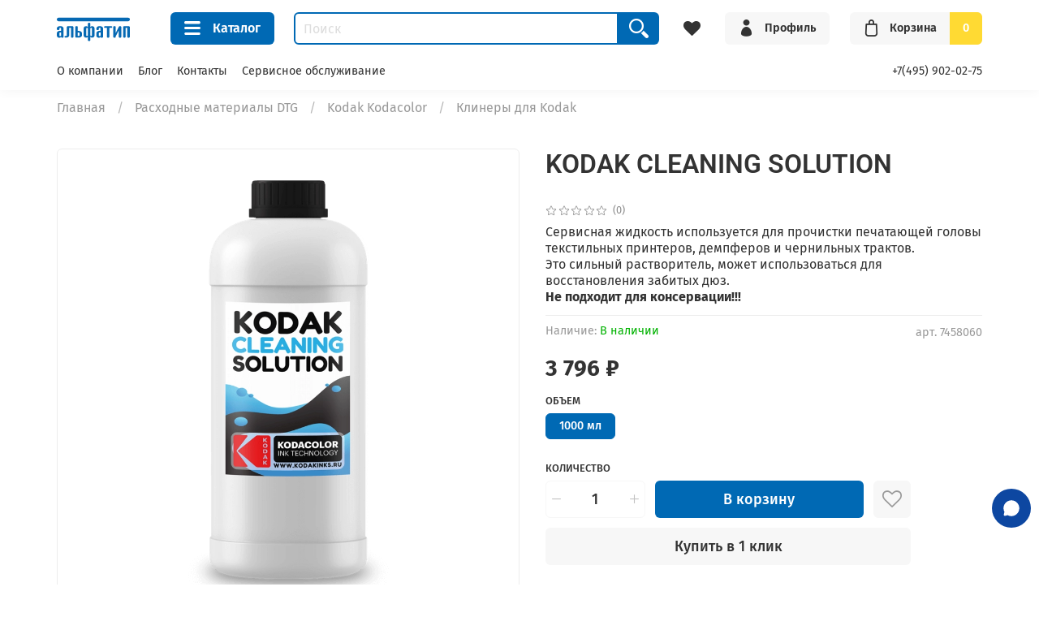

--- FILE ---
content_type: image/svg+xml
request_url: https://static.insales-cdn.com/files/1/3369/23088425/original/alfa_logo_white.svg
body_size: 911
content:
<?xml version="1.0" encoding="utf-8"?>
<!-- Generator: Adobe Illustrator 23.1.0, SVG Export Plug-In . SVG Version: 6.00 Build 0)  -->
<svg version="1.1" id="Layer_1" xmlns="http://www.w3.org/2000/svg" xmlns:xlink="http://www.w3.org/1999/xlink" x="0px" y="0px"
	 viewBox="0 0 113.4 56.7" style="enable-background:new 0 0 113.4 56.7;" xml:space="preserve">
<style type="text/css">
	.st0{fill:#FFFFFF;}
	.st1{fill-rule:evenodd;clip-rule:evenodd;fill:#FFFFFF;}
</style>
<path class="st0" d="M0.1,34.9c0-1.9,2.3-3.5,5.2-3.5h1.3v-3.8c0-0.5-0.6-0.9-1.3-0.9c-0.7,0-1.3,0.4-1.3,0.9V29
	c0,0.7-0.9,1.3-2,1.3c-1,0-1.9-0.6-1.9-1.3v-1.5c0-1.9,2.3-3.5,5.2-3.5c2.9,0,5.2,1.5,5.2,3.5v13.3c0,0.7-0.9,1.3-2,1.3
	c-1.1,0-1.9-0.6-1.9-1.3v-0.3c0,0-0.3,1.6-2.6,1.6c-2.7,0-3.9-1.5-3.9-3.5C0.1,38.7,0.1,34.9,0.1,34.9z M6.6,34H5.3
	C4.6,34,4,34.4,4,34.9v3.9c0,0.5,0.6,0.9,1.3,0.9c0.8,0,1.3-0.4,1.3-0.9C6.6,38.7,6.6,34,6.6,34z"/>
<path class="st0" d="M15.4,25.6c0-0.7,0.9-1.3,2-1.3h6.5c1,0,1.9,0.6,1.9,1.3v15.3c0,0.7-0.9,1.3-1.9,1.3c-1.1,0-2-0.6-2-1.3v-14
	h-2.6v11.7c0,1.9-2.3,3.5-5.2,3.5h-0.4c-1.1,0-1.9-0.6-1.9-1.3c0-0.7,0.9-1.3,1.9-1.3h0.4c0.7,0,1.3-0.4,1.3-0.9V25.6z"/>
<path class="st0" d="M32.5,31.5h1.3c2.9,0,5.2,1.6,5.2,3.4v3.6c0,1.9-2.3,3.5-5.2,3.5h-3.2c-1,0-1.9-0.6-1.9-1.3V25.4
	c0-0.7,0.9-1.3,1.9-1.3c1.1,0,2,0.6,2,1.3V31.5z M33.8,39.4c0.8,0,1.3-0.4,1.3-0.9V35c0-0.5-0.6-0.9-1.3-0.9h-1.3v5.3H33.8z"/>
<path class="st0" d="M52,46c0,0.7-0.9,1.3-1.9,1.3c-1.1,0-2-0.6-2-1.3v-5.6c0,0-0.3,1.6-2.6,1.6c-2.7,0-3.9-1.5-3.9-3.5V27.7
	c0-1.9,1.2-3.5,3.9-3.5c2.3,0,2.6,1.6,2.6,1.6v-5.6c0-0.7,0.9-1.3,2-1.3c1,0,1.9,0.6,1.9,1.3v5.6c0,0,0.3-1.6,2.6-1.6
	c2.7,0,3.9,1.5,3.9,3.5v10.8c0,1.9-1.2,3.5-3.9,3.5c-2.3,0-2.6-1.6-2.6-1.6V46z M45.5,38.5c0,0.5,0.6,0.9,1.3,0.9
	c0.7,0,1.3-0.4,1.3-0.9V27.7c0-0.5-0.6-0.9-1.3-0.9c-0.7,0-1.3,0.4-1.3,0.9V38.5z M54.6,27.7c0-0.5-0.6-0.9-1.3-0.9S52,27.3,52,27.7
	v10.8c0,0.5,0.6,0.9,1.3,0.9c0.7,0,1.3-0.4,1.3-0.9V27.7z"/>
<path class="st0" d="M61.4,34.9c0-1.9,2.3-3.5,5.2-3.5h1.3v-3.8c0-0.5-0.6-0.9-1.3-0.9c-0.7,0-1.3,0.4-1.3,0.9V29
	c0,0.7-0.9,1.3-2,1.3c-1,0-1.9-0.6-1.9-1.3v-1.5c0-1.9,2.3-3.5,5.2-3.5c2.9,0,5.2,1.5,5.2,3.5v13.3c0,0.7-0.9,1.3-2,1.3
	c-1.1,0-1.9-0.6-1.9-1.3v-0.3c0,0-0.3,1.6-2.6,1.6c-2.7,0-3.9-1.5-3.9-3.5C61.4,38.7,61.4,34.9,61.4,34.9z M67.9,34h-1.3
	c-0.7,0-1.3,0.4-1.3,0.9v3.9c0,0.5,0.6,0.9,1.3,0.9c0.8,0,1.3-0.4,1.3-0.9V34z"/>
<path class="st0" d="M84.2,24.2c1.1,0,1.9,0.6,1.9,1.3c0,0.7-0.9,1.3-1.9,1.3h-2.6v14c0,0.7-0.9,1.3-1.9,1.3c-1.1,0-2-0.6-2-1.3v-14
	h-2.6c-1.1,0-1.9-0.6-1.9-1.3c0-0.7,0.9-1.3,1.9-1.3C75.1,24.2,84.2,24.2,84.2,24.2z"/>
<path class="st0" d="M91.4,34.6l0.7-1.3l4.1-8.2c0.3-0.5,1-0.9,1.9-0.9c1.1,0,1.9,0.6,1.9,1.3v15.4c0,0.7-0.8,1.3-1.9,1.3
	s-1.9-0.6-1.9-1.3V30.5l-0.5,1.2l-4.2,8.2v1c0,0.7-0.9,1.3-1.9,1.3c-1.1,0-2-0.6-2-1.3V25.4c0-0.7,0.9-1.3,2-1.3
	c1.1,0,1.9,0.6,1.9,1.3C91.4,25.4,91.4,34.6,91.4,34.6z"/>
<path class="st0" d="M106.8,40.8c0,0.7-0.9,1.3-2,1.3c-1.1,0-1.9-0.6-1.9-1.3V25.6c0-0.7,0.9-1.3,1.9-1.3h6.5c1.1,0,2,0.6,2,1.3
	v15.3c0,0.7-0.9,1.3-2,1.3c-1.1,0-1.9-0.6-1.9-1.3v-14h-2.6V40.8z"/>
<path class="st1" d="M113.4,13.8c0,1.5-1.3,2.8-2.8,2.8H2.8c-1.5,0-2.8-1.3-2.8-2.8S1.3,11,2.8,11h107.8
	C112.1,11,113.4,12.3,113.4,13.8"/>
</svg>


--- FILE ---
content_type: image/svg+xml
request_url: https://static.insales-cdn.com/files/1/1771/20203243/original/alfa_logo_05b7bbaac6d264d1ba9f1b2550d2a6f0.svg
body_size: 1190
content:
<?xml version="1.0" encoding="utf-8"?>
<!-- Generator: Adobe Illustrator 23.1.0, SVG Export Plug-In . SVG Version: 6.00 Build 0)  -->
<svg version="1.1" id="Layer_1" xmlns="http://www.w3.org/2000/svg" xmlns:xlink="http://www.w3.org/1999/xlink" x="0px" y="0px"
	 viewBox="0 0 113.39 56.69" style="enable-background:new 0 0 113.39 56.69;" xml:space="preserve">
<style type="text/css">
	.st0{fill:#0669B3;}
	.st1{fill-rule:evenodd;clip-rule:evenodd;fill:#0669B3;}
</style>
<path class="st0" d="M0.09,34.86c0-1.93,2.32-3.48,5.17-3.48h1.32v-3.83c0-0.47-0.57-0.85-1.32-0.85c-0.7,0-1.27,0.38-1.27,0.85
	v1.46c0,0.73-0.88,1.31-1.97,1.31c-1.05,0-1.93-0.59-1.93-1.31v-1.46c0-1.9,2.32-3.45,5.17-3.45c2.89,0,5.22,1.55,5.22,3.45v13.27
	c0,0.73-0.88,1.31-1.97,1.31c-1.05,0-1.93-0.59-1.93-1.31v-0.26c0,0-0.26,1.64-2.59,1.64c-2.72,0-3.9-1.55-3.9-3.48V34.86z
	 M6.58,33.98H5.26c-0.7,0-1.27,0.38-1.27,0.88v3.86c0,0.47,0.57,0.88,1.27,0.88c0.75,0,1.32-0.41,1.32-0.88V33.98z"/>
<path class="st0" d="M15.43,25.56c0-0.73,0.88-1.31,1.97-1.31h6.49c1.05,0,1.93,0.58,1.93,1.31v15.26c0,0.73-0.88,1.31-1.93,1.31
	c-1.1,0-1.97-0.59-1.97-1.31V26.85h-2.59v11.69c0,1.93-2.32,3.47-5.17,3.47h-0.35c-1.05,0-1.93-0.58-1.93-1.31
	c0-0.7,0.88-1.29,1.93-1.29h0.35c0.7,0,1.27-0.38,1.27-0.87V25.56z"/>
<path class="st0" d="M32.53,31.53h1.27c2.89,0,5.22,1.55,5.22,3.45v3.57c0,1.93-2.32,3.47-5.22,3.47h-3.24
	c-1.05,0-1.93-0.58-1.93-1.31V25.45c0-0.7,0.88-1.29,1.93-1.29c1.1,0,1.97,0.59,1.97,1.29V31.53z M33.8,39.41
	c0.75,0,1.32-0.38,1.32-0.87v-3.57c0-0.46-0.57-0.88-1.32-0.88h-1.27v5.32H33.8z"/>
<path class="st0" d="M52.04,46.02c0,0.73-0.88,1.31-1.93,1.31c-1.1,0-1.97-0.58-1.97-1.31v-5.64c0,0-0.26,1.63-2.59,1.63
	c-2.68,0-3.9-1.55-3.9-3.47V27.72c0-1.93,1.23-3.47,3.9-3.47c2.32,0,2.59,1.63,2.59,1.63v-5.64c0-0.7,0.88-1.28,1.97-1.28
	c1.05,0,1.93,0.58,1.93,1.28v5.64c0,0,0.27-1.63,2.59-1.63c2.72,0,3.9,1.54,3.9,3.47v10.82c0,1.93-1.18,3.47-3.9,3.47
	c-2.32,0-2.59-1.63-2.59-1.63V46.02z M45.55,38.54c0,0.5,0.57,0.87,1.31,0.87c0.7,0,1.27-0.38,1.27-0.87V27.72
	c0-0.47-0.57-0.87-1.27-0.87c-0.74,0-1.31,0.41-1.31,0.87V38.54z M54.62,27.72c0-0.47-0.57-0.87-1.27-0.87
	c-0.7,0-1.31,0.41-1.31,0.87v10.82c0,0.5,0.62,0.87,1.31,0.87c0.7,0,1.27-0.38,1.27-0.87V27.72z"/>
<path class="st0" d="M61.37,34.86c0-1.93,2.32-3.48,5.17-3.48h1.31v-3.83c0-0.47-0.57-0.85-1.31-0.85c-0.7,0-1.27,0.38-1.27,0.85
	v1.46c0,0.73-0.88,1.31-1.97,1.31c-1.05,0-1.93-0.59-1.93-1.31v-1.46c0-1.9,2.32-3.45,5.17-3.45c2.89,0,5.22,1.55,5.22,3.45v13.27
	c0,0.73-0.88,1.31-1.97,1.31c-1.05,0-1.93-0.59-1.93-1.31v-0.26c0,0-0.26,1.64-2.59,1.64c-2.72,0-3.9-1.55-3.9-3.48V34.86z
	 M67.86,33.98h-1.31c-0.7,0-1.27,0.38-1.27,0.88v3.86c0,0.47,0.57,0.88,1.27,0.88c0.75,0,1.31-0.41,1.31-0.88V33.98z"/>
<path class="st0" d="M84.21,24.25c1.05,0,1.93,0.58,1.93,1.31c0,0.7-0.88,1.29-1.93,1.29h-2.63v13.97c0,0.73-0.88,1.31-1.93,1.31
	c-1.1,0-1.97-0.59-1.97-1.31V26.85h-2.59c-1.05,0-1.93-0.59-1.93-1.29c0-0.73,0.88-1.31,1.93-1.31H84.21z"/>
<path class="st0" d="M91.44,34.6l0.66-1.32l4.12-8.21c0.26-0.52,1.01-0.91,1.88-0.91c1.1,0,1.93,0.59,1.93,1.29v15.37
	c0,0.73-0.83,1.31-1.93,1.31c-1.1,0-1.92-0.59-1.92-1.31V30.47l-0.53,1.17l-4.21,8.21v0.97c0,0.73-0.88,1.31-1.93,1.31
	c-1.1,0-1.97-0.59-1.97-1.31V25.45c0-0.7,0.88-1.29,1.97-1.29c1.05,0,1.93,0.59,1.93,1.29V34.6z"/>
<path class="st0" d="M106.79,40.82c0,0.73-0.87,1.31-1.97,1.31c-1.05,0-1.93-0.59-1.93-1.31V25.56c0-0.73,0.88-1.31,1.93-1.31h6.49
	c1.1,0,1.98,0.58,1.98,1.31v15.26c0,0.73-0.88,1.31-1.98,1.31c-1.05,0-1.93-0.59-1.93-1.31V26.85h-2.59V40.82z"/>
<path class="st1" d="M113.39,13.83c0,1.54-1.25,2.79-2.78,2.79H2.79C1.25,16.62,0,15.37,0,13.83c0-1.54,1.25-2.78,2.79-2.78H110.6
	C112.14,11.05,113.39,12.29,113.39,13.83"/>
</svg>
